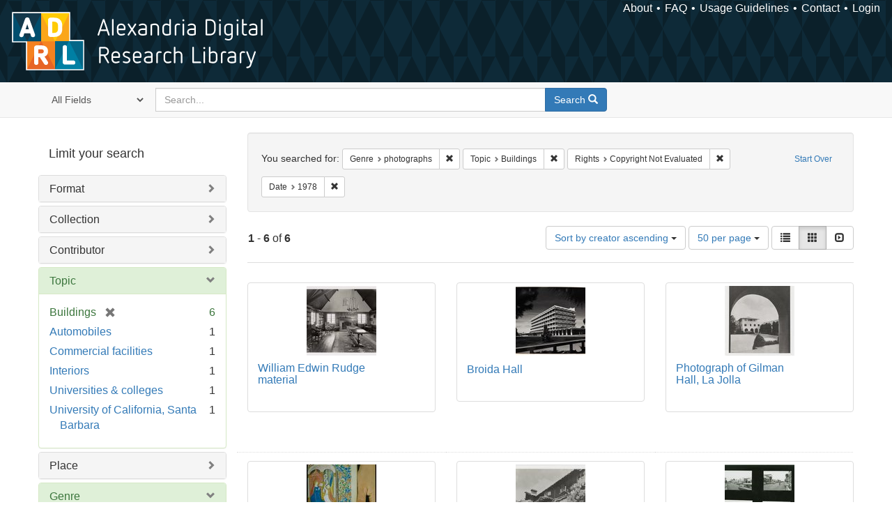

--- FILE ---
content_type: text/html; charset=utf-8
request_url: https://alexandria.ucsb.edu/catalog?f%5Bform_of_work_label_sim%5D%5B%5D=photographs&f%5Blc_subject_label_sim%5D%5B%5D=Buildings&f%5Blicense_label_sim%5D%5B%5D=Copyright+Not+Evaluated&per_page=50&range%5Byear_iim%5D%5Bbegin%5D=1978&range%5Byear_iim%5D%5Bend%5D=1978&sort=creator_label_si+asc%2C+date_si+asc&view=gallery
body_size: 42810
content:

<!DOCTYPE html>
<html lang="en" class="no-js">
  <head>
    <meta charset="utf-8">
    <meta http-equiv="Content-Type" content="text/html; charset=utf-8">

    <!-- Mobile viewport optimization h5bp.com/ad -->
    <meta name="HandheldFriendly" content="True">
    <meta name="viewport" content="width=device-width,initial-scale=1.0">

    <!-- Internet Explorer use the highest version available -->
    <meta http-equiv="X-UA-Compatible" content="IE=edge">

    <!-- Mobile IE allows us to activate ClearType technology for smoothing fonts for easy reading -->
    <!--[if IEMobile]>
      <meta http-equiv="cleartype" content="on">
    <![endif]-->

    <title>Results for “Genre: photographs / Topic: Buildings / Rights: Copyright Not Evaluated” | Alexandria Digital Research Library</title>
    <link href="https://alexandria.ucsb.edu/catalog/opensearch.xml" title="Alexandria Digital Research Library" type="application/opensearchdescription+xml" rel="search" />
    <link rel="shortcut icon" type="image/x-icon" href="/assets/favicon-b4185c7dd08c0b4f2142c58bbcca322b3a01f50adc3413438b98be2b664bb4b6.ico" />
    <link rel="stylesheet" media="all" href="/assets/application-e8e924286cbd68948e4d4849af42ae00310008c3bd04b8b79321e5384c8caf6e.css" />
    <script src="/assets/application-93fcbd9807893525bd7266fe62b5f4950961adbb99b0b1866cb1a33e4c1b48be.js"></script>
    <meta name="csrf-param" content="authenticity_token" />
<meta name="csrf-token" content="WGEqrTO3FLXWzKP5fAhKLmuO/1roTmjTaHh5VLnnhEfogUVaSlZ1dzh8dbCh9yudj4hyEbl+iedalDBmSgTpBw==" />
      <meta name="totalResults" content="6" />
<meta name="startIndex" content="0" />
<meta name="itemsPerPage" content="50" />

  <link rel="alternate" type="application/rss+xml" title="RSS for results" href="/catalog.rss?f%5Bform_of_work_label_sim%5D%5B%5D=photographs&amp;f%5Blc_subject_label_sim%5D%5B%5D=Buildings&amp;f%5Blicense_label_sim%5D%5B%5D=Copyright+Not+Evaluated&amp;per_page=50&amp;range%5Byear_iim%5D%5Bbegin%5D=1978&amp;range%5Byear_iim%5D%5Bend%5D=1978&amp;sort=creator_label_si+asc%2C+date_si+asc&amp;view=gallery" />
  <link rel="alternate" type="application/atom+xml" title="Atom for results" href="/catalog.atom?f%5Bform_of_work_label_sim%5D%5B%5D=photographs&amp;f%5Blc_subject_label_sim%5D%5B%5D=Buildings&amp;f%5Blicense_label_sim%5D%5B%5D=Copyright+Not+Evaluated&amp;per_page=50&amp;range%5Byear_iim%5D%5Bbegin%5D=1978&amp;range%5Byear_iim%5D%5Bend%5D=1978&amp;sort=creator_label_si+asc%2C+date_si+asc&amp;view=gallery" />
  <link rel="alternate" type="application/json" title="JSON" href="/catalog.json?f%5Bform_of_work_label_sim%5D%5B%5D=photographs&amp;f%5Blc_subject_label_sim%5D%5B%5D=Buildings&amp;f%5Blicense_label_sim%5D%5B%5D=Copyright+Not+Evaluated&amp;per_page=50&amp;range%5Byear_iim%5D%5Bbegin%5D=1978&amp;range%5Byear_iim%5D%5Bend%5D=1978&amp;sort=creator_label_si+asc%2C+date_si+asc&amp;view=gallery" />


    <!-- Le HTML5 shim, for IE6-8 support of HTML5 elements -->
    <!--[if lt IE 9]>
      <script src="//html5shim.googlecode.com/svn/trunk/html5.js"></script>
    <![endif]-->
  </head>
<!-- Global site tag (gtag.js) - Google Analytics -->
<script async src="https://www.googletagmanager.com/gtag/js?id=G-RDKLZ6Y0NV"></script>
<script>
  window.dataLayer = window.dataLayer || [];
  function gtag(){dataLayer.push(arguments);}
  gtag('js', new Date());

  gtag('config', 'G-RDKLZ6Y0NV');
</script>
<body class="blacklight-catalog blacklight-catalog-index">
  <nav class="navbar">
  <a class="navbar-logo" href="/" title="Main page">
    <img alt="ADRL logo" src="/assets/ADRL_small-cd5deedca6b312cddf5ef68bb7df8ad686f4f175495d6d33311e8ec128d1b946.png" />
    <span>Alexandria Digital Research Library</span></a>
  <nav class="menu">
<ul>
  <li><a href="/welcome/about">About</a></li>
  <li><a href="/welcome/using">FAQ</a></li>
  <li><a href="/welcome/collection-usage-guidelines">Usage Guidelines</a></li>
  <li><a href="/contact_us">Contact</a></li>


  
  
  

  <li class="login-link">
      <a href="/sign_in">Login</a>
  </li>
</ul>
</nav>

</nav>

<div id="search-navbar" class="navbar navbar-default navbar-static-top" role="navigation">
  <div class="container">
    <form class="search-query-form clearfix navbar-form" role="search" aria-label="Search" action="https://alexandria.ucsb.edu/catalog" accept-charset="UTF-8" method="get"><input name="utf8" type="hidden" value="&#x2713;" />
  <input type="hidden" name="f[form_of_work_label_sim][]" value="photographs" />
<input type="hidden" name="f[lc_subject_label_sim][]" value="Buildings" />
<input type="hidden" name="f[license_label_sim][]" value="Copyright Not Evaluated" />
<input type="hidden" name="per_page" value="50" />
<input type="hidden" name="range[year_iim][begin]" value="1978" />
<input type="hidden" name="range[year_iim][end]" value="1978" />
<input type="hidden" name="sort" value="creator_label_si asc, date_si asc" />
<input type="hidden" name="view" value="gallery" />
  <div class="input-group">
      <span class="input-group-addon for-search-field">
        <label for="search_field" class="sr-only">Search in</label>
        <select name="search_field" id="search_field" title="Targeted search options" class="search_field"><option value="all_fields">All Fields</option>
<option value="title">Title</option>
<option value="subject">Subject</option>
<option value="accession_number">Accession Number</option></select>
      </span>

    <label for="q" class="sr-only">search for</label>
    <input type="text" name="q" id="q" placeholder="Search..." class="search_q q form-control" data-autocomplete-enabled="false" data-autocomplete-path="/suggest" />

    <span class="input-group-btn">
      <button type="submit" class="btn btn-primary search-btn" id="search">
        <span class="submit-search-text">Search</span>
        <span class="glyphicon glyphicon-search"></span>
      </button>
    </span>
  </div>
</form>
  </div>
</div>


  <div id="ajax-modal" class="modal fade" tabindex="-1" role="dialog" aria-labelledby="modal menu" aria-hidden="true">
  <div class="modal-dialog">
    <div class="modal-content">
    </div>
  </div>
</div>


  <div id="main-container" class="container">
    <h1 class="sr-only application-heading">Alexandria Digital Research Library</h1>

    <div class="row">
  <div class="col-md-12">
    <div id="main-flashes">
      <div class="flash_messages">
</div>

    </div>
  </div>
</div>


    <div class="row">
      
  <div class="row">

    <div class="col-md-3 sidebar">
        <div id="facets" class="facets sidenav">

  <div class="top-panel-heading panel-heading">
    <button type="button" class="facets-toggle" data-toggle="collapse" data-target="#facet-panel-collapse">
      <span class="sr-only">Toggle facets</span>
      <span class="icon-bar"></span>
      <span class="icon-bar"></span>
      <span class="icon-bar"></span>
    </button>

    <h2 class='facets-heading'>
      Limit your search
    </h2>
  </div>

  <div id="facet-panel-collapse" class="collapse panel-group">
    <div class="panel panel-default facet_limit blacklight-work_type_label_sim ">
  <div class="collapsed collapse-toggle panel-heading" aria-expanded="false" data-toggle="collapse" data-target="#facet-work_type_label_sim">
    <h3 class="panel-title facet-field-heading">
      <a data-turbolinks="false" data-no-turbolink="true" href="#">Format</a>
    </h3>
  </div>
  <div id="facet-work_type_label_sim" class="panel-collapse facet-content collapse">
    <div class="panel-body">
      <ul class="facet-values list-unstyled">
  <li><span class="facet-label"><a class="facet_select" href="/catalog?f%5Bform_of_work_label_sim%5D%5B%5D=photographs&amp;f%5Blc_subject_label_sim%5D%5B%5D=Buildings&amp;f%5Blicense_label_sim%5D%5B%5D=Copyright+Not+Evaluated&amp;f%5Bwork_type_label_sim%5D%5B%5D=Still+Image&amp;per_page=50&amp;range%5Byear_iim%5D%5Bbegin%5D=1978&amp;range%5Byear_iim%5D%5Bend%5D=1978&amp;sort=creator_label_si+asc%2C+date_si+asc&amp;view=gallery">Still Image</a></span><span class="facet-count">6</span></li>

</ul>

    </div>
  </div>
</div>

<div class="panel panel-default facet_limit blacklight-collection_label_ssim ">
  <div class="collapsed collapse-toggle panel-heading" aria-expanded="false" data-toggle="collapse" data-target="#facet-collection_label_ssim">
    <h3 class="panel-title facet-field-heading">
      <a data-turbolinks="false" data-no-turbolink="true" href="#">Collection</a>
    </h3>
  </div>
  <div id="facet-collection_label_ssim" class="panel-collapse facet-content collapse">
    <div class="panel-body">
      <ul class="facet-values list-unstyled">
  <li><span class="facet-label"><a class="facet_select" href="/catalog?f%5Bcollection_label_ssim%5D%5B%5D=University+Archives+photographs+collection&amp;f%5Bform_of_work_label_sim%5D%5B%5D=photographs&amp;f%5Blc_subject_label_sim%5D%5B%5D=Buildings&amp;f%5Blicense_label_sim%5D%5B%5D=Copyright+Not+Evaluated&amp;per_page=50&amp;range%5Byear_iim%5D%5Bbegin%5D=1978&amp;range%5Byear_iim%5D%5Bend%5D=1978&amp;sort=creator_label_si+asc%2C+date_si+asc&amp;view=gallery">University Archives photographs collection</a></span><span class="facet-count">5</span></li><li><span class="facet-label"><a class="facet_select" href="/catalog?f%5Bcollection_label_ssim%5D%5B%5D=Community+Development+and+Conservation+collection&amp;f%5Bform_of_work_label_sim%5D%5B%5D=photographs&amp;f%5Blc_subject_label_sim%5D%5B%5D=Buildings&amp;f%5Blicense_label_sim%5D%5B%5D=Copyright+Not+Evaluated&amp;per_page=50&amp;range%5Byear_iim%5D%5Bbegin%5D=1978&amp;range%5Byear_iim%5D%5Bend%5D=1978&amp;sort=creator_label_si+asc%2C+date_si+asc&amp;view=gallery">Community Development and Conservation collection</a></span><span class="facet-count">1</span></li>

</ul>

    </div>
  </div>
</div>

<div class="panel panel-default facet_limit blacklight-all_contributors_label_sim ">
  <div class="collapsed collapse-toggle panel-heading" aria-expanded="false" data-toggle="collapse" data-target="#facet-all_contributors_label_sim">
    <h3 class="panel-title facet-field-heading">
      <a data-turbolinks="false" data-no-turbolink="true" href="#">Contributor</a>
    </h3>
  </div>
  <div id="facet-all_contributors_label_sim" class="panel-collapse facet-content collapse">
    <div class="panel-body">
      <ul class="facet-values list-unstyled">
  <li><span class="facet-label"><a class="facet_select" href="/catalog?f%5Ball_contributors_label_sim%5D%5B%5D=Gallagher%2C+R.+&amp;f%5Bform_of_work_label_sim%5D%5B%5D=photographs&amp;f%5Blc_subject_label_sim%5D%5B%5D=Buildings&amp;f%5Blicense_label_sim%5D%5B%5D=Copyright+Not+Evaluated&amp;per_page=50&amp;range%5Byear_iim%5D%5Bbegin%5D=1978&amp;range%5Byear_iim%5D%5Bend%5D=1978&amp;sort=creator_label_si+asc%2C+date_si+asc&amp;view=gallery">Gallagher, R. </a></span><span class="facet-count">1</span></li>

</ul>

    </div>
  </div>
</div>

<div class="panel panel-default facet_limit blacklight-lc_subject_label_sim facet_limit-active">
  <div class=" collapse-toggle panel-heading" aria-expanded="false" data-toggle="collapse" data-target="#facet-lc_subject_label_sim">
    <h3 class="panel-title facet-field-heading">
      <a data-turbolinks="false" data-no-turbolink="true" href="#">Topic</a>
    </h3>
  </div>
  <div id="facet-lc_subject_label_sim" class="panel-collapse facet-content in">
    <div class="panel-body">
      <ul class="facet-values list-unstyled">
  <li><span class="facet-label"><span class="selected">Buildings</span><a class="remove" href="/catalog?f%5Bform_of_work_label_sim%5D%5B%5D=photographs&amp;f%5Blicense_label_sim%5D%5B%5D=Copyright+Not+Evaluated&amp;per_page=50&amp;range%5Byear_iim%5D%5Bbegin%5D=1978&amp;range%5Byear_iim%5D%5Bend%5D=1978&amp;sort=creator_label_si+asc%2C+date_si+asc&amp;view=gallery"><span class="glyphicon glyphicon-remove"></span><span class="sr-only">[remove]</span></a></span><span class="selected facet-count">6</span></li><li><span class="facet-label"><a class="facet_select" href="/catalog?f%5Bform_of_work_label_sim%5D%5B%5D=photographs&amp;f%5Blc_subject_label_sim%5D%5B%5D=Buildings&amp;f%5Blc_subject_label_sim%5D%5B%5D=Automobiles&amp;f%5Blicense_label_sim%5D%5B%5D=Copyright+Not+Evaluated&amp;per_page=50&amp;range%5Byear_iim%5D%5Bbegin%5D=1978&amp;range%5Byear_iim%5D%5Bend%5D=1978&amp;sort=creator_label_si+asc%2C+date_si+asc&amp;view=gallery">Automobiles</a></span><span class="facet-count">1</span></li><li><span class="facet-label"><a class="facet_select" href="/catalog?f%5Bform_of_work_label_sim%5D%5B%5D=photographs&amp;f%5Blc_subject_label_sim%5D%5B%5D=Buildings&amp;f%5Blc_subject_label_sim%5D%5B%5D=Commercial+facilities&amp;f%5Blicense_label_sim%5D%5B%5D=Copyright+Not+Evaluated&amp;per_page=50&amp;range%5Byear_iim%5D%5Bbegin%5D=1978&amp;range%5Byear_iim%5D%5Bend%5D=1978&amp;sort=creator_label_si+asc%2C+date_si+asc&amp;view=gallery">Commercial facilities</a></span><span class="facet-count">1</span></li><li><span class="facet-label"><a class="facet_select" href="/catalog?f%5Bform_of_work_label_sim%5D%5B%5D=photographs&amp;f%5Blc_subject_label_sim%5D%5B%5D=Buildings&amp;f%5Blc_subject_label_sim%5D%5B%5D=Interiors&amp;f%5Blicense_label_sim%5D%5B%5D=Copyright+Not+Evaluated&amp;per_page=50&amp;range%5Byear_iim%5D%5Bbegin%5D=1978&amp;range%5Byear_iim%5D%5Bend%5D=1978&amp;sort=creator_label_si+asc%2C+date_si+asc&amp;view=gallery">Interiors</a></span><span class="facet-count">1</span></li><li><span class="facet-label"><a class="facet_select" href="/catalog?f%5Bform_of_work_label_sim%5D%5B%5D=photographs&amp;f%5Blc_subject_label_sim%5D%5B%5D=Buildings&amp;f%5Blc_subject_label_sim%5D%5B%5D=Universities+%26+colleges&amp;f%5Blicense_label_sim%5D%5B%5D=Copyright+Not+Evaluated&amp;per_page=50&amp;range%5Byear_iim%5D%5Bbegin%5D=1978&amp;range%5Byear_iim%5D%5Bend%5D=1978&amp;sort=creator_label_si+asc%2C+date_si+asc&amp;view=gallery">Universities &amp; colleges</a></span><span class="facet-count">1</span></li><li><span class="facet-label"><a class="facet_select" href="/catalog?f%5Bform_of_work_label_sim%5D%5B%5D=photographs&amp;f%5Blc_subject_label_sim%5D%5B%5D=Buildings&amp;f%5Blc_subject_label_sim%5D%5B%5D=University+of+California%2C+Santa+Barbara&amp;f%5Blicense_label_sim%5D%5B%5D=Copyright+Not+Evaluated&amp;per_page=50&amp;range%5Byear_iim%5D%5Bbegin%5D=1978&amp;range%5Byear_iim%5D%5Bend%5D=1978&amp;sort=creator_label_si+asc%2C+date_si+asc&amp;view=gallery">University of California, Santa Barbara</a></span><span class="facet-count">1</span></li>

</ul>

    </div>
  </div>
</div>

<div class="panel panel-default facet_limit blacklight-location_label_sim ">
  <div class="collapsed collapse-toggle panel-heading" aria-expanded="false" data-toggle="collapse" data-target="#facet-location_label_sim">
    <h3 class="panel-title facet-field-heading">
      <a data-turbolinks="false" data-no-turbolink="true" href="#">Place</a>
    </h3>
  </div>
  <div id="facet-location_label_sim" class="panel-collapse facet-content collapse">
    <div class="panel-body">
      <ul class="facet-values list-unstyled">
  <li><span class="facet-label"><a class="facet_select" href="/catalog?f%5Bform_of_work_label_sim%5D%5B%5D=photographs&amp;f%5Blc_subject_label_sim%5D%5B%5D=Buildings&amp;f%5Blicense_label_sim%5D%5B%5D=Copyright+Not+Evaluated&amp;f%5Blocation_label_sim%5D%5B%5D=Goleta+%28Calif.%29&amp;per_page=50&amp;range%5Byear_iim%5D%5Bbegin%5D=1978&amp;range%5Byear_iim%5D%5Bend%5D=1978&amp;sort=creator_label_si+asc%2C+date_si+asc&amp;view=gallery">Goleta (Calif.)</a></span><span class="facet-count">1</span></li><li><span class="facet-label"><a class="facet_select" href="/catalog?f%5Bform_of_work_label_sim%5D%5B%5D=photographs&amp;f%5Blc_subject_label_sim%5D%5B%5D=Buildings&amp;f%5Blicense_label_sim%5D%5B%5D=Copyright+Not+Evaluated&amp;f%5Blocation_label_sim%5D%5B%5D=Santa+Barbara+%28Calif.%29&amp;per_page=50&amp;range%5Byear_iim%5D%5Bbegin%5D=1978&amp;range%5Byear_iim%5D%5Bend%5D=1978&amp;sort=creator_label_si+asc%2C+date_si+asc&amp;view=gallery">Santa Barbara (Calif.)</a></span><span class="facet-count">1</span></li>

</ul>

    </div>
  </div>
</div>

<div class="panel panel-default facet_limit blacklight-form_of_work_label_sim facet_limit-active">
  <div class=" collapse-toggle panel-heading" aria-expanded="false" data-toggle="collapse" data-target="#facet-form_of_work_label_sim">
    <h3 class="panel-title facet-field-heading">
      <a data-turbolinks="false" data-no-turbolink="true" href="#">Genre</a>
    </h3>
  </div>
  <div id="facet-form_of_work_label_sim" class="panel-collapse facet-content in">
    <div class="panel-body">
      <ul class="facet-values list-unstyled">
  <li><span class="facet-label"><span class="selected">photographs</span><a class="remove" href="/catalog?f%5Blc_subject_label_sim%5D%5B%5D=Buildings&amp;f%5Blicense_label_sim%5D%5B%5D=Copyright+Not+Evaluated&amp;per_page=50&amp;range%5Byear_iim%5D%5Bbegin%5D=1978&amp;range%5Byear_iim%5D%5Bend%5D=1978&amp;sort=creator_label_si+asc%2C+date_si+asc&amp;view=gallery"><span class="glyphicon glyphicon-remove"></span><span class="sr-only">[remove]</span></a></span><span class="selected facet-count">6</span></li><li><span class="facet-label"><a class="facet_select" href="/catalog?f%5Bform_of_work_label_sim%5D%5B%5D=photographs&amp;f%5Bform_of_work_label_sim%5D%5B%5D=photographic+prints&amp;f%5Blc_subject_label_sim%5D%5B%5D=Buildings&amp;f%5Blicense_label_sim%5D%5B%5D=Copyright+Not+Evaluated&amp;per_page=50&amp;range%5Byear_iim%5D%5Bbegin%5D=1978&amp;range%5Byear_iim%5D%5Bend%5D=1978&amp;sort=creator_label_si+asc%2C+date_si+asc&amp;view=gallery">photographic prints</a></span><span class="facet-count">5</span></li><li><span class="facet-label"><a class="facet_select" href="/catalog?f%5Bform_of_work_label_sim%5D%5B%5D=photographs&amp;f%5Bform_of_work_label_sim%5D%5B%5D=contact+sheets&amp;f%5Blc_subject_label_sim%5D%5B%5D=Buildings&amp;f%5Blicense_label_sim%5D%5B%5D=Copyright+Not+Evaluated&amp;per_page=50&amp;range%5Byear_iim%5D%5Bbegin%5D=1978&amp;range%5Byear_iim%5D%5Bend%5D=1978&amp;sort=creator_label_si+asc%2C+date_si+asc&amp;view=gallery">contact sheets</a></span><span class="facet-count">1</span></li><li><span class="facet-label"><a class="facet_select" href="/catalog?f%5Bform_of_work_label_sim%5D%5B%5D=photographs&amp;f%5Bform_of_work_label_sim%5D%5B%5D=negatives+%28photographs%29&amp;f%5Blc_subject_label_sim%5D%5B%5D=Buildings&amp;f%5Blicense_label_sim%5D%5B%5D=Copyright+Not+Evaluated&amp;per_page=50&amp;range%5Byear_iim%5D%5Bbegin%5D=1978&amp;range%5Byear_iim%5D%5Bend%5D=1978&amp;sort=creator_label_si+asc%2C+date_si+asc&amp;view=gallery">negatives (photographs)</a></span><span class="facet-count">1</span></li>

</ul>

    </div>
  </div>
</div>

<div class="panel panel-default facet_limit blacklight-year_iim facet_limit-active">
  <div class=" collapse-toggle panel-heading" aria-expanded="false" data-toggle="collapse" data-target="#facet-year_iim">
    <h3 class="panel-title facet-field-heading">
      <a data-turbolinks="false" data-no-turbolink="true" href="#">Date</a>
    </h3>
  </div>
  <div id="facet-year_iim" class="panel-collapse facet-content in">
    <div class="panel-body">
      
<div class="limit_content range_limit">
    <ul class="current list-unstyled facet-values">
      <li class="selected">
        <span class="facet-label">
          <span class="selected"><span class='single'>1978</span></span>
           <a class="remove" title="remove" href="/catalog?f%5Bform_of_work_label_sim%5D%5B%5D=photographs&amp;f%5Blc_subject_label_sim%5D%5B%5D=Buildings&amp;f%5Blicense_label_sim%5D%5B%5D=Copyright+Not+Evaluated&amp;per_page=50&amp;sort=creator_label_si+asc%2C+date_si+asc&amp;view=gallery">
            <span class="glyphicon glyphicon-remove"></span>
            <span class="sr-only">[remove]</span>
</a>        </span>
        <span class="selected facet-count">6</span>
      </li>
    </ul>


    <form class="range_limit subsection form-inline range_year_iim" action="https://alexandria.ucsb.edu/catalog" accept-charset="UTF-8" method="get"><input name="utf8" type="hidden" value="&#x2713;" />
      <input type="hidden" name="f[form_of_work_label_sim][]" value="photographs" />
<input type="hidden" name="f[lc_subject_label_sim][]" value="Buildings" />
<input type="hidden" name="f[license_label_sim][]" value="Copyright Not Evaluated" />
<input type="hidden" name="per_page" value="50" />
<input type="hidden" name="range[year_iim][begin]" value="1978" />
<input type="hidden" name="range[year_iim][end]" value="1978" />
<input type="hidden" name="sort" value="creator_label_si asc, date_si asc" />
<input type="hidden" name="view" value="gallery" />

      <!-- we need to include a dummy search_field parameter if none exists,
           to trick blacklight into displaying actual search results instead
           of home page. Not a great solution, but easiest for now. -->
        <input type="hidden" name="search_field" id="search_field" value="dummy_range" />

      <label class="sr-only" for="range_year_iim_begin">Date range begin</label><input type="text" name="range[year_iim][begin]" id="range_year_iim_begin" value="1978" class="form-control range_begin" /> – <label class="sr-only" for="range_year_iim_end">Date range end</label><input type="text" name="range[year_iim][end]" id="range_year_iim_end" value="1978" class="form-control range_end" />
      <input type="submit" name="commit" value="Limit" class="submit btn btn-secondary" data-disable-with="Limit" />
</form>
  <!-- no results profile if missing is selected -->
    <!-- you can hide this if you want, but it has to be on page if you want
         JS slider and calculated facets to show up, JS sniffs it. -->
    <div class="profile">
          <!-- No stats information found for field  in search response -->

          <p class="range subsection slider_js">
            Current results range from <span class="min">1954</span> to <span class="max">2000</span>
          </p>

            <div class="distribution subsection chart_js">
              <!-- if  we already fetched segments from solr, display them
                   here. Otherwise, display a link to fetch them, which JS
                   will AJAX fetch.  -->

                 
<ul class="facet-values list-unstyled">
    <li>
        <span class="facet-label">
            <a class="facet_select" href="/catalog?f%5Bform_of_work_label_sim%5D%5B%5D=photographs&amp;f%5Blc_subject_label_sim%5D%5B%5D=Buildings&amp;f%5Blicense_label_sim%5D%5B%5D=Copyright+Not+Evaluated&amp;per_page=50&amp;range%5Byear_iim%5D%5Bbegin%5D=1978&amp;range%5Byear_iim%5D%5Bend%5D=1978&amp;sort=creator_label_si+asc%2C+date_si+asc&amp;view=gallery"><span class="from">1978</span> to <span class="to">1978</span></a> 
        </span>
        <span class="count facet-count">6</span>
    </li>
</ul>


            </div>



    </div>
</div>

    </div>
  </div>
</div>

<div class="panel panel-default facet_limit blacklight-sub_location_sim ">
  <div class="collapsed collapse-toggle panel-heading" aria-expanded="false" data-toggle="collapse" data-target="#facet-sub_location_sim">
    <h3 class="panel-title facet-field-heading">
      <a data-turbolinks="false" data-no-turbolink="true" href="#">Library Location</a>
    </h3>
  </div>
  <div id="facet-sub_location_sim" class="panel-collapse facet-content collapse">
    <div class="panel-body">
      <ul class="facet-values list-unstyled">
  <li><span class="facet-label"><a class="facet_select" href="/catalog?f%5Bform_of_work_label_sim%5D%5B%5D=photographs&amp;f%5Blc_subject_label_sim%5D%5B%5D=Buildings&amp;f%5Blicense_label_sim%5D%5B%5D=Copyright+Not+Evaluated&amp;f%5Bsub_location_sim%5D%5B%5D=Department+of+Special+Research+Collections&amp;per_page=50&amp;range%5Byear_iim%5D%5Bbegin%5D=1978&amp;range%5Byear_iim%5D%5Bend%5D=1978&amp;sort=creator_label_si+asc%2C+date_si+asc&amp;view=gallery">Department of Special Research Collections</a></span><span class="facet-count">6</span></li>

</ul>

    </div>
  </div>
</div>

<div class="panel panel-default facet_limit blacklight-license_label_sim facet_limit-active">
  <div class=" collapse-toggle panel-heading" aria-expanded="false" data-toggle="collapse" data-target="#facet-license_label_sim">
    <h3 class="panel-title facet-field-heading">
      <a data-turbolinks="false" data-no-turbolink="true" href="#">Rights</a>
    </h3>
  </div>
  <div id="facet-license_label_sim" class="panel-collapse facet-content in">
    <div class="panel-body">
      <ul class="facet-values list-unstyled">
  <li><span class="facet-label"><span class="selected">Copyright Not Evaluated</span><a class="remove" href="/catalog?f%5Bform_of_work_label_sim%5D%5B%5D=photographs&amp;f%5Blc_subject_label_sim%5D%5B%5D=Buildings&amp;per_page=50&amp;range%5Byear_iim%5D%5Bbegin%5D=1978&amp;range%5Byear_iim%5D%5Bend%5D=1978&amp;sort=creator_label_si+asc%2C+date_si+asc&amp;view=gallery"><span class="glyphicon glyphicon-remove"></span><span class="sr-only">[remove]</span></a></span><span class="selected facet-count">6</span></li>

</ul>

    </div>
  </div>
</div>

  </div>
</div>


    </div>

      <div class="col-md-9 ">
      

<div id="content">
  <h2 class="sr-only top-content-title">Search Constraints</h2>






      <div id="appliedParams" class="clearfix constraints-container">
        <div class="pull-right">
          <a class="catalog_startOverLink btn btn-sm btn-text" id="startOverLink" href="/catalog?view=gallery">Start Over</a>
        </div>
        <span class="constraints-label">You searched for:</span>
        
<span class="btn-group appliedFilter constraint filter filter-form_of_work_label_sim">
  <span class="constraint-value btn btn-sm btn-default btn-disabled">
      <span class="filterName">Genre</span>
      <span class="filterValue" title="photographs">photographs</span>
  </span>

    <a class="btn btn-default btn-sm remove dropdown-toggle" href="/catalog?f%5Blc_subject_label_sim%5D%5B%5D=Buildings&amp;f%5Blicense_label_sim%5D%5B%5D=Copyright+Not+Evaluated&amp;per_page=50&amp;range%5Byear_iim%5D%5Bbegin%5D=1978&amp;range%5Byear_iim%5D%5Bend%5D=1978&amp;sort=creator_label_si+asc%2C+date_si+asc&amp;view=gallery"><span class="glyphicon glyphicon-remove"></span><span class="sr-only">Remove constraint Genre: photographs</span></a>
</span>


<span class="btn-group appliedFilter constraint filter filter-lc_subject_label_sim">
  <span class="constraint-value btn btn-sm btn-default btn-disabled">
      <span class="filterName">Topic</span>
      <span class="filterValue" title="Buildings">Buildings</span>
  </span>

    <a class="btn btn-default btn-sm remove dropdown-toggle" href="/catalog?f%5Bform_of_work_label_sim%5D%5B%5D=photographs&amp;f%5Blicense_label_sim%5D%5B%5D=Copyright+Not+Evaluated&amp;per_page=50&amp;range%5Byear_iim%5D%5Bbegin%5D=1978&amp;range%5Byear_iim%5D%5Bend%5D=1978&amp;sort=creator_label_si+asc%2C+date_si+asc&amp;view=gallery"><span class="glyphicon glyphicon-remove"></span><span class="sr-only">Remove constraint Topic: Buildings</span></a>
</span>


<span class="btn-group appliedFilter constraint filter filter-license_label_sim">
  <span class="constraint-value btn btn-sm btn-default btn-disabled">
      <span class="filterName">Rights</span>
      <span class="filterValue" title="Copyright Not Evaluated">Copyright Not Evaluated</span>
  </span>

    <a class="btn btn-default btn-sm remove dropdown-toggle" href="/catalog?f%5Bform_of_work_label_sim%5D%5B%5D=photographs&amp;f%5Blc_subject_label_sim%5D%5B%5D=Buildings&amp;per_page=50&amp;range%5Byear_iim%5D%5Bbegin%5D=1978&amp;range%5Byear_iim%5D%5Bend%5D=1978&amp;sort=creator_label_si+asc%2C+date_si+asc&amp;view=gallery"><span class="glyphicon glyphicon-remove"></span><span class="sr-only">Remove constraint Rights: Copyright Not Evaluated</span></a>
</span>

<span class="btn-group appliedFilter constraint ">
  <span class="constraint-value btn btn-sm btn-default btn-disabled">
      <span class="filterName">Date</span>
      <span class="filterValue" title="<span class='single'>1978</span>"><span class='single'>1978</span></span>
  </span>

    <a class="btn btn-default btn-sm remove dropdown-toggle" href="/catalog?f%5Bform_of_work_label_sim%5D%5B%5D=photographs&amp;f%5Blc_subject_label_sim%5D%5B%5D=Buildings&amp;f%5Blicense_label_sim%5D%5B%5D=Copyright+Not+Evaluated&amp;per_page=50&amp;sort=creator_label_si+asc%2C+date_si+asc&amp;view=gallery"><span class="glyphicon glyphicon-remove"></span><span class="sr-only">Remove constraint Date: &lt;span class=&#39;single&#39;&gt;1978&lt;/span&gt;</span></a>
</span>

      </div>


<div id="sortAndPerPage" class="clearfix" role="navigation" aria-label="Results navigation">
      <div class="page_links">
      <span class="page_entries">
        <strong>1</strong> - <strong>6</strong> of <strong>6</strong>
      </span>
    </div> 

  <div class="search-widgets pull-right"><div id="sort-dropdown" class="btn-group">
  <button type="button" class="btn btn-default dropdown-toggle" data-toggle="dropdown" aria-expanded="false">
      Sort by creator ascending <span class="caret"></span>
  </button>

  <ul class="dropdown-menu" role="menu">
        <li role="menuitem"><a href="/catalog?f%5Bform_of_work_label_sim%5D%5B%5D=photographs&amp;f%5Blc_subject_label_sim%5D%5B%5D=Buildings&amp;f%5Blicense_label_sim%5D%5B%5D=Copyright+Not+Evaluated&amp;per_page=50&amp;range%5Byear_iim%5D%5Bbegin%5D=1978&amp;range%5Byear_iim%5D%5Bend%5D=1978&amp;sort=score+desc%2C+date_si+desc%2C+creator_label_si+asc&amp;view=gallery">relevance</a></li>
        <li role="menuitem"><a href="/catalog?f%5Bform_of_work_label_sim%5D%5B%5D=photographs&amp;f%5Blc_subject_label_sim%5D%5B%5D=Buildings&amp;f%5Blicense_label_sim%5D%5B%5D=Copyright+Not+Evaluated&amp;per_page=50&amp;range%5Byear_iim%5D%5Bbegin%5D=1978&amp;range%5Byear_iim%5D%5Bend%5D=1978&amp;sort=date_si+asc%2C+creator_label_si+asc&amp;view=gallery">year ascending</a></li>
        <li role="menuitem"><a href="/catalog?f%5Bform_of_work_label_sim%5D%5B%5D=photographs&amp;f%5Blc_subject_label_sim%5D%5B%5D=Buildings&amp;f%5Blicense_label_sim%5D%5B%5D=Copyright+Not+Evaluated&amp;per_page=50&amp;range%5Byear_iim%5D%5Bbegin%5D=1978&amp;range%5Byear_iim%5D%5Bend%5D=1978&amp;sort=date_si+desc%2C+creator_label_si+asc&amp;view=gallery">year descending</a></li>
        <li role="menuitem"><a href="/catalog?f%5Bform_of_work_label_sim%5D%5B%5D=photographs&amp;f%5Blc_subject_label_sim%5D%5B%5D=Buildings&amp;f%5Blicense_label_sim%5D%5B%5D=Copyright+Not+Evaluated&amp;per_page=50&amp;range%5Byear_iim%5D%5Bbegin%5D=1978&amp;range%5Byear_iim%5D%5Bend%5D=1978&amp;sort=creator_label_si+asc%2C+date_si+asc&amp;view=gallery">creator ascending</a></li>
        <li role="menuitem"><a href="/catalog?f%5Bform_of_work_label_sim%5D%5B%5D=photographs&amp;f%5Blc_subject_label_sim%5D%5B%5D=Buildings&amp;f%5Blicense_label_sim%5D%5B%5D=Copyright+Not+Evaluated&amp;per_page=50&amp;range%5Byear_iim%5D%5Bbegin%5D=1978&amp;range%5Byear_iim%5D%5Bend%5D=1978&amp;sort=creator_label_si+desc%2C+date_si+asc&amp;view=gallery">creator descending</a></li>
  </ul>
</div>


  <span class="sr-only">Number of results to display per page</span>
<div id="per_page-dropdown" class="btn-group">
  <button type="button" class="btn btn-default dropdown-toggle" data-toggle="dropdown" aria-expanded="false">
    50 per page <span class="caret"></span>
  </button>
  <ul class="dropdown-menu" role="menu">
      <li role="menuitem"><a href="/catalog?f%5Bform_of_work_label_sim%5D%5B%5D=photographs&amp;f%5Blc_subject_label_sim%5D%5B%5D=Buildings&amp;f%5Blicense_label_sim%5D%5B%5D=Copyright+Not+Evaluated&amp;per_page=10&amp;range%5Byear_iim%5D%5Bbegin%5D=1978&amp;range%5Byear_iim%5D%5Bend%5D=1978&amp;sort=creator_label_si+asc%2C+date_si+asc&amp;view=gallery">10<span class="sr-only"> per page</span></a></li>
      <li role="menuitem"><a href="/catalog?f%5Bform_of_work_label_sim%5D%5B%5D=photographs&amp;f%5Blc_subject_label_sim%5D%5B%5D=Buildings&amp;f%5Blicense_label_sim%5D%5B%5D=Copyright+Not+Evaluated&amp;per_page=20&amp;range%5Byear_iim%5D%5Bbegin%5D=1978&amp;range%5Byear_iim%5D%5Bend%5D=1978&amp;sort=creator_label_si+asc%2C+date_si+asc&amp;view=gallery">20<span class="sr-only"> per page</span></a></li>
      <li role="menuitem"><a href="/catalog?f%5Bform_of_work_label_sim%5D%5B%5D=photographs&amp;f%5Blc_subject_label_sim%5D%5B%5D=Buildings&amp;f%5Blicense_label_sim%5D%5B%5D=Copyright+Not+Evaluated&amp;per_page=50&amp;range%5Byear_iim%5D%5Bbegin%5D=1978&amp;range%5Byear_iim%5D%5Bend%5D=1978&amp;sort=creator_label_si+asc%2C+date_si+asc&amp;view=gallery">50<span class="sr-only"> per page</span></a></li>
      <li role="menuitem"><a href="/catalog?f%5Bform_of_work_label_sim%5D%5B%5D=photographs&amp;f%5Blc_subject_label_sim%5D%5B%5D=Buildings&amp;f%5Blicense_label_sim%5D%5B%5D=Copyright+Not+Evaluated&amp;per_page=100&amp;range%5Byear_iim%5D%5Bbegin%5D=1978&amp;range%5Byear_iim%5D%5Bend%5D=1978&amp;sort=creator_label_si+asc%2C+date_si+asc&amp;view=gallery">100<span class="sr-only"> per page</span></a></li>
  </ul>
</div>

<div class="view-type">
  <span class="sr-only">View results as: </span>
  <div class="view-type-group btn-group">
      <a title="List" class="btn btn-default view-type-list " href="/catalog?f%5Bform_of_work_label_sim%5D%5B%5D=photographs&amp;f%5Blc_subject_label_sim%5D%5B%5D=Buildings&amp;f%5Blicense_label_sim%5D%5B%5D=Copyright+Not+Evaluated&amp;per_page=50&amp;range%5Byear_iim%5D%5Bbegin%5D=1978&amp;range%5Byear_iim%5D%5Bend%5D=1978&amp;sort=creator_label_si+asc%2C+date_si+asc&amp;view=list">
        <span class="glyphicon glyphicon-list view-icon-list"></span>
        <span class="caption">List</span>
</a>      <a title="Gallery" class="btn btn-default view-type-gallery active" href="/catalog?f%5Bform_of_work_label_sim%5D%5B%5D=photographs&amp;f%5Blc_subject_label_sim%5D%5B%5D=Buildings&amp;f%5Blicense_label_sim%5D%5B%5D=Copyright+Not+Evaluated&amp;per_page=50&amp;range%5Byear_iim%5D%5Bbegin%5D=1978&amp;range%5Byear_iim%5D%5Bend%5D=1978&amp;sort=creator_label_si+asc%2C+date_si+asc&amp;view=gallery">
        <span class="glyphicon glyphicon-gallery view-icon-gallery"></span>
        <span class="caption">Gallery</span>
</a>      <a title="Slideshow" class="btn btn-default view-type-slideshow " href="/catalog?f%5Bform_of_work_label_sim%5D%5B%5D=photographs&amp;f%5Blc_subject_label_sim%5D%5B%5D=Buildings&amp;f%5Blicense_label_sim%5D%5B%5D=Copyright+Not+Evaluated&amp;per_page=50&amp;range%5Byear_iim%5D%5Bbegin%5D=1978&amp;range%5Byear_iim%5D%5Bend%5D=1978&amp;sort=creator_label_si+asc%2C+date_si+asc&amp;view=slideshow">
        <span class="glyphicon glyphicon-slideshow view-icon-slideshow"></span>
        <span class="caption">Slideshow</span>
</a>  </div>
</div>
</div>
</div>


<h2 class="sr-only">Search Results</h2>

  <div id="documents" class="row gallery">
  <div class="document col-xs-6 col-md-3">
  <div class="thumbnail">
    <a data-context-href="/catalog/f3m045g7/track?counter=1&amp;per_page=50&amp;search_id=640037137" href="/lib/ark:/48907/f3m045g7"><img src="/image-service/rv042t680%2Ffiles%2F6a9a46f3-bb0e-406c-8497-680e8b0e27a9/square/100,/0/default.jpg" alt="Default" /></a>
    <div class="caption">
      <div class="documentHeader row">

  <h3 class="index_title document-title-heading">
    <a data-context-href="/catalog/f3m045g7/track?per_page=50&amp;search_id=640037137" href="/lib/ark:/48907/f3m045g7">William Edwin Rudge material</a>
  </h3>
  

</div>

<dl class="document-metadata dl-horizontal dl-invert">

	    <dt class="blacklight-work_type_label_tesim">Format:</dt>
	    <dd class="blacklight-work_type_label_tesim">Still Image</dd>
	    <dt class="blacklight-collection_label_ssim">Collection:</dt>
	    <dd class="blacklight-collection_label_ssim">University Archives photographs collection</dd>
	    <dt class="blacklight-created_ssm">Creation Date:</dt>
	    <dd class="blacklight-created_ssm">[circa 1954-2000]</dd>

</dl>

    </div>
  </div>
</div>
<div class="document col-xs-6 col-md-3">
  <div class="thumbnail">
    <a data-context-href="/catalog/f3d22217/track?counter=2&amp;per_page=50&amp;search_id=640037137" href="/lib/ark:/48907/f3d22217"><img src="/image-service/5t34sm061%2Ffiles%2F134b4c41-01f6-4f50-a60b-2ccad053e114/square/100,/0/default.jpg" alt="Default" /></a>
    <div class="caption">
      <div class="documentHeader row">

  <h3 class="index_title document-title-heading">
    <a data-context-href="/catalog/f3d22217/track?per_page=50&amp;search_id=640037137" href="/lib/ark:/48907/f3d22217">Broida Hall</a>
  </h3>
  

</div>

<dl class="document-metadata dl-horizontal dl-invert">

	    <dt class="blacklight-work_type_label_tesim">Format:</dt>
	    <dd class="blacklight-work_type_label_tesim">Still Image</dd>
	    <dt class="blacklight-collection_label_ssim">Collection:</dt>
	    <dd class="blacklight-collection_label_ssim">University Archives photographs collection</dd>
	    <dt class="blacklight-created_ssm">Creation Date:</dt>
	    <dd class="blacklight-created_ssm">[circa 1960-1980]</dd>

</dl>

    </div>
  </div>
</div>
<div class="document col-xs-6 col-md-3">
  <div class="thumbnail">
    <a data-context-href="/catalog/f3br8s75/track?counter=3&amp;per_page=50&amp;search_id=640037137" href="/lib/ark:/48907/f3br8s75"><img src="/image-service/9g54xj27q%2Ffiles%2Fb11f07da-2f14-435e-aa00-41110c458537/square/100,/0/default.jpg" alt="Default" /></a>
    <div class="caption">
      <div class="documentHeader row">

  <h3 class="index_title document-title-heading">
    <a data-context-href="/catalog/f3br8s75/track?per_page=50&amp;search_id=640037137" href="/lib/ark:/48907/f3br8s75">Photograph of Gilman Hall, La Jolla</a>
  </h3>
  

</div>

<dl class="document-metadata dl-horizontal dl-invert">

	    <dt class="blacklight-work_type_label_tesim">Format:</dt>
	    <dd class="blacklight-work_type_label_tesim">Still Image</dd>
	    <dt class="blacklight-collection_label_ssim">Collection:</dt>
	    <dd class="blacklight-collection_label_ssim">University Archives photographs collection</dd>
	    <dt class="blacklight-created_ssm">Creation Date:</dt>
	    <dd class="blacklight-created_ssm">[circa 1962-1995]</dd>

</dl>

    </div>
  </div>
</div>
<div class="document col-xs-6 col-md-3">
  <div class="thumbnail">
    <a data-context-href="/catalog/f3kd1xz9/track?counter=4&amp;per_page=50&amp;search_id=640037137" href="/lib/ark:/48907/f3kd1xz9"><img src="/image-service/f7623d15f%2Ffiles%2Fa2130515-bb62-406c-91e4-69f4007f8fe6/square/100,/0/default.jpg" alt="Default" /></a>
    <div class="caption">
      <div class="documentHeader row">

  <h3 class="index_title document-title-heading">
    <a data-context-href="/catalog/f3kd1xz9/track?per_page=50&amp;search_id=640037137" href="/lib/ark:/48907/f3kd1xz9">Book of hours</a>
  </h3>
  

</div>

<dl class="document-metadata dl-horizontal dl-invert">

	    <dt class="blacklight-work_type_label_tesim">Format:</dt>
	    <dd class="blacklight-work_type_label_tesim">Still Image</dd>
	    <dt class="blacklight-collection_label_ssim">Collection:</dt>
	    <dd class="blacklight-collection_label_ssim">University Archives photographs collection</dd>
	    <dt class="blacklight-created_ssm">Creation Date:</dt>
	    <dd class="blacklight-created_ssm">[circa 1962-1995]</dd>

</dl>

    </div>
  </div>
</div>
<div class="document col-xs-6 col-md-3">
  <div class="thumbnail">
    <a data-context-href="/catalog/f3tq61ks/track?counter=5&amp;per_page=50&amp;search_id=640037137" href="/lib/ark:/48907/f3tq61ks"><img src="/image-service/pk02cb20k%2Ffiles%2Fb4a2a172-a312-4b0d-8384-c537c060f46b/square/100,/0/default.jpg" alt="Default" /></a>
    <div class="caption">
      <div class="documentHeader row">

  <h3 class="index_title document-title-heading">
    <a data-context-href="/catalog/f3tq61ks/track?per_page=50&amp;search_id=640037137" href="/lib/ark:/48907/f3tq61ks">Photograph of Thorsen house, Berkeley</a>
  </h3>
  

</div>

<dl class="document-metadata dl-horizontal dl-invert">

	    <dt class="blacklight-work_type_label_tesim">Format:</dt>
	    <dd class="blacklight-work_type_label_tesim">Still Image</dd>
	    <dt class="blacklight-collection_label_ssim">Collection:</dt>
	    <dd class="blacklight-collection_label_ssim">University Archives photographs collection</dd>
	    <dt class="blacklight-created_ssm">Creation Date:</dt>
	    <dd class="blacklight-created_ssm">[circa 1962-1995]</dd>

</dl>

    </div>
  </div>
</div>
<div class="document col-xs-6 col-md-3">
  <div class="thumbnail">
    <a data-context-href="/catalog/f3r78gwh/track?counter=6&amp;per_page=50&amp;search_id=640037137" href="/lib/ark:/48907/f3r78gwh"><img src="/image-service/xp68kg30k%2Ffiles%2Fd2e67c16-faef-4165-9b65-5ce4afa8cfe9/square/100,/0/default.jpg" alt="Default" /></a>
    <div class="caption">
      <div class="documentHeader row">

  <h3 class="index_title document-title-heading">
    <a data-context-href="/catalog/f3r78gwh/track?per_page=50&amp;search_id=640037137" href="/lib/ark:/48907/f3r78gwh">Multiple street views, State Street, Santa Barbara, California</a>
  </h3>
  

</div>

<dl class="document-metadata dl-horizontal dl-invert">

	    <dt class="blacklight-work_type_label_tesim">Format:</dt>
	    <dd class="blacklight-work_type_label_tesim">Still Image</dd>
	    <dt class="blacklight-collection_label_ssim">Collection:</dt>
	    <dd class="blacklight-collection_label_ssim">Community Development and Conservation collection</dd>
	    <dt class="blacklight-all_contributors_label_tesim">Contributors:</dt>
	    <dd class="blacklight-all_contributors_label_tesim">Gallagher, R. </dd>
	    <dt class="blacklight-created_ssm">Creation Date:</dt>
	    <dd class="blacklight-created_ssm">[circa 1970s]</dd>

</dl>

    </div>
  </div>
</div>

</div>




</div>

    </div>


  </div>


    </div>
  </div>

  <footer>
  <div class="meta-adrl">
    <div class="copyright">
      Copyright 2014–2026 The Regents of the University of California, All Rights Reserved.
    </div>
    <div class="version">
      Version master updated 08 March 2023
    </div>
  </div>

  <div class="meta-ucsb">
    <div class="logo-link">
      <a href="http://www.library.ucsb.edu">
        <img src="/assets/UCSB_Library_Logo_White-c886d0ca489e0f169315cba66eb27cb5fc6700f3e7aad9c0b463229fc5a316f6.png"
             srcset="/assets/UCSB_Library_Logo_White@2x-b6f4b4f8960266c3da105738935511e017442275c3f22a8b8c038710338b8997.png 2x">
</a>    </div>

    <div>
      <a href="http://www.ucsb.edu">
        <p><strong>UC Santa Barbara Library</strong><br>
          Santa Barbara, California 93106-9010<br>
          (805) 893-2478</p>
</a>    </div>
  </div>
</footer>

  </body>
</html>

